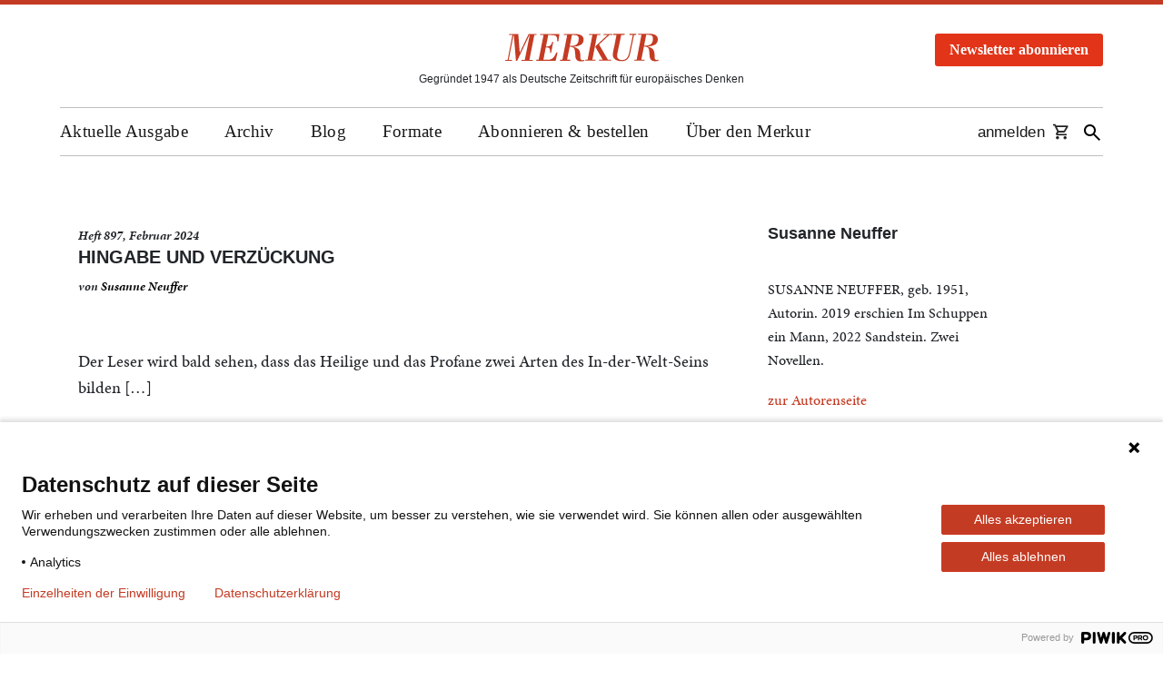

--- FILE ---
content_type: text/css
request_url: https://www.merkur-zeitschrift.de/wp-content/themes/merkur/css/archive/part_archive-nav.css?ver=1.0.3
body_size: 165
content:
.archives-navigation-container {
  padding: 0 16px;
}
#archives-navigation {
  background-color: #eee;
  padding: 24px;
  display: block;
}

#archives-navigation ul {
  display: flex;
  flex-direction: column;
  margin: 0;
  padding: 0;
}

#archives-navigation ul li {
  list-style: none;
  font-weight: 400;
  font-size: 19px;
  line-height: 23px;
  margin-right: 32px;
}

@media(max-width: 535px) {
  #archives-navigation {
    padding: 0;
  }
  #archives-navigation ul {
    display: table;
    width: 100%;
  }

  #archives-navigation ul li {
    display: table;
    width: 100%;
    margin: 0 auto;
    padding: 10px 0;
    border-bottom: solid #dddddd 1px;
    text-align: center;
  }

  #archives-navigation ul li:last-child  {
    margin: 0 auto;
  }

  #archives-navigation ul li a:after {
    content: "›";
    margin-left: 5px;
  }
}

#archives-navigation ul li a {
  color: initial;
}

#archives-navigation ul li span.nav-search {
  cursor: pointer;
}

#archives-navigation ul li span.nav-search:hover,
#archives-navigation ul li span.nav-search:focus {
  text-decoration: underline;
}

@media screen and (min-width: 425px) {
  #archives-navigation ul {
    flex-direction: row;
  }
}
